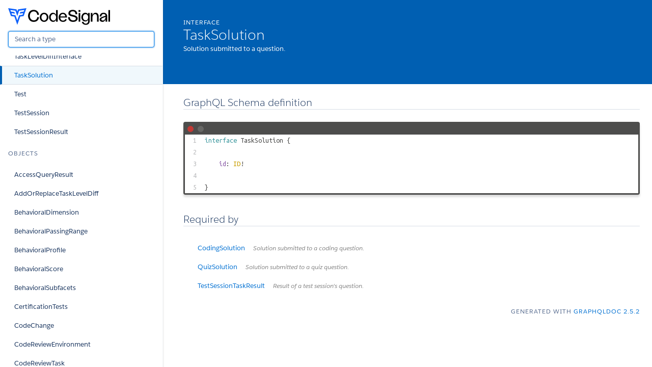

--- FILE ---
content_type: text/html; charset=utf-8
request_url: https://developer.codesignal.com/graphql/types/tasksolution.doc.html
body_size: 5115
content:
<!DOCTYPE html>
<html lang="en">

<head>
    <meta charset="utf-8" />
    <meta http-equiv="x-ua-compatible" content="ie=edge" />
    <meta name="viewport" content="width=device-width, initial-scale=1" />
    <link href="https://fonts.googleapis.com/icon?family=Material+Icons" rel="stylesheet">
    <link type="text/css" rel="stylesheet" href="./styles/graphdoc.css" />
        <link rel="icon" type="image/png" href="/images/favicon.png" sizes="32x32"/>
    <title>TaskSolution | CodeSignal GraphQL API</title>
    <link href="https://fonts.googleapis.com/css?family=Ubuntu+Mono:400,700" rel="stylesheet"><link type="text/css" rel="stylesheet" href="./assets/code.css" /><script src="./assets/line-link.js"></script><link type="text/css" rel="stylesheet" href="./assets/require-by.css" />
</head>
<body class="slds-scrollable--y">
    <nav class="slds-grid slds-grid--vertical slds-col--rule-right">
        <header class="slds-p-around--medium slds-col slds-shrik slds-grow-none">
            <button class="slds-button slds-button--icon slds-float--right js-toggle-navigation less-than-medium">
                <i class="material-icons">close</i>
            </button>
                <a href="https://codesignal.com" target="_blank" style="display:block;"><img src="/images/logo.png" width="200" /></a>
            <div class="slds-p-top--small">
                <input id="type-search" type="text" placeholder="Search a type" autofocus="" class="slds-input" />
            </div>
        </header>
        <div id="navication-scroll" class="slds-scrollable--y slds-col slds-grow">
<div class="slds-grid slds-grid--vertical slds-navigation-list--vertical">
    <h4 class="slds-text-title--caps slds-p-around--medium">Schema</h4>
    <ul>
        <li  title="Query">
            <a href="query.doc.html" class="slds-navigation-list--vertical__action slds-text-link--reset slds-truncate">
                Query
            </a>
        </li>
        <li  title="Mutation">
            <a href="mutation.doc.html" class="slds-navigation-list--vertical__action slds-text-link--reset slds-truncate">
                Mutation
            </a>
        </li>
    </ul>
</div>
<div class="slds-grid slds-grid--vertical slds-navigation-list--vertical">
    <h4 class="slds-text-title--caps slds-p-around--medium">Scalars</h4>
    <ul>
        <li  title="Boolean">
            <a href="boolean.doc.html" class="slds-navigation-list--vertical__action slds-text-link--reset slds-truncate">
                Boolean
            </a>
        </li>
        <li  title="CodingScore">
            <a href="codingscore.doc.html" class="slds-navigation-list--vertical__action slds-text-link--reset slds-truncate">
                CodingScore
            </a>
        </li>
        <li  title="Float">
            <a href="float.doc.html" class="slds-navigation-list--vertical__action slds-text-link--reset slds-truncate">
                Float
            </a>
        </li>
        <li  title="ID">
            <a href="id.doc.html" class="slds-navigation-list--vertical__action slds-text-link--reset slds-truncate">
                ID
            </a>
        </li>
        <li  title="Int">
            <a href="int.doc.html" class="slds-navigation-list--vertical__action slds-text-link--reset slds-truncate">
                Int
            </a>
        </li>
        <li  title="LiveInterviewRating">
            <a href="liveinterviewrating.doc.html" class="slds-navigation-list--vertical__action slds-text-link--reset slds-truncate">
                LiveInterviewRating
            </a>
        </li>
        <li  title="String">
            <a href="string.doc.html" class="slds-navigation-list--vertical__action slds-text-link--reset slds-truncate">
                String
            </a>
        </li>
        <li  title="Timestamp">
            <a href="timestamp.doc.html" class="slds-navigation-list--vertical__action slds-text-link--reset slds-truncate">
                Timestamp
            </a>
        </li>
    </ul>
</div>
<div class="slds-grid slds-grid--vertical slds-navigation-list--vertical">
    <h4 class="slds-text-title--caps slds-p-around--medium">Enums</h4>
    <ul>
        <li  title="AccessType">
            <a href="accesstype.doc.html" class="slds-navigation-list--vertical__action slds-text-link--reset slds-truncate">
                AccessType
            </a>
        </li>
        <li  title="AtsIdType">
            <a href="atsidtype.doc.html" class="slds-navigation-list--vertical__action slds-text-link--reset slds-truncate">
                AtsIdType
            </a>
        </li>
        <li  title="BehavioralDomainKey">
            <a href="behavioraldomainkey.doc.html" class="slds-navigation-list--vertical__action slds-text-link--reset slds-truncate">
                BehavioralDomainKey
            </a>
        </li>
        <li  title="BehavioralFit">
            <a href="behavioralfit.doc.html" class="slds-navigation-list--vertical__action slds-text-link--reset slds-truncate">
                BehavioralFit
            </a>
        </li>
        <li  title="BehavioralScoreLabel">
            <a href="behavioralscorelabel.doc.html" class="slds-navigation-list--vertical__action slds-text-link--reset slds-truncate">
                BehavioralScoreLabel
            </a>
        </li>
        <li  title="BillingInterval">
            <a href="billinginterval.doc.html" class="slds-navigation-list--vertical__action slds-text-link--reset slds-truncate">
                BillingInterval
            </a>
        </li>
        <li  title="CertificationStatus">
            <a href="certificationstatus.doc.html" class="slds-navigation-list--vertical__action slds-text-link--reset slds-truncate">
                CertificationStatus
            </a>
        </li>
        <li  title="ChangeType">
            <a href="changetype.doc.html" class="slds-navigation-list--vertical__action slds-text-link--reset slds-truncate">
                ChangeType
            </a>
        </li>
        <li  title="ClientType">
            <a href="clienttype.doc.html" class="slds-navigation-list--vertical__action slds-text-link--reset slds-truncate">
                ClientType
            </a>
        </li>
        <li  title="CodingLanguageName">
            <a href="codinglanguagename.doc.html" class="slds-navigation-list--vertical__action slds-text-link--reset slds-truncate">
                CodingLanguageName
            </a>
        </li>
        <li  title="CodingScoreVersion">
            <a href="codingscoreversion.doc.html" class="slds-navigation-list--vertical__action slds-text-link--reset slds-truncate">
                CodingScoreVersion
            </a>
        </li>
        <li  title="ContactStatus">
            <a href="contactstatus.doc.html" class="slds-navigation-list--vertical__action slds-text-link--reset slds-truncate">
                ContactStatus
            </a>
        </li>
        <li  title="Country">
            <a href="country.doc.html" class="slds-navigation-list--vertical__action slds-text-link--reset slds-truncate">
                Country
            </a>
        </li>
        <li  title="CreditCardBrand">
            <a href="creditcardbrand.doc.html" class="slds-navigation-list--vertical__action slds-text-link--reset slds-truncate">
                CreditCardBrand
            </a>
        </li>
        <li  title="DatabaseEnvironment">
            <a href="databaseenvironment.doc.html" class="slds-navigation-list--vertical__action slds-text-link--reset slds-truncate">
                DatabaseEnvironment
            </a>
        </li>
        <li  title="DatabaseLanguageName">
            <a href="databaselanguagename.doc.html" class="slds-navigation-list--vertical__action slds-text-link--reset slds-truncate">
                DatabaseLanguageName
            </a>
        </li>
        <li  title="ExecutionEnvironment">
            <a href="executionenvironment.doc.html" class="slds-navigation-list--vertical__action slds-text-link--reset slds-truncate">
                ExecutionEnvironment
            </a>
        </li>
        <li  title="ExecutionEnvironmentOrTestingTool">
            <a href="executionenvironmentortestingtool.doc.html" class="slds-navigation-list--vertical__action slds-text-link--reset slds-truncate">
                ExecutionEnvironmentOrTestingTool
            </a>
        </li>
        <li  title="ExecutionEnvironmentType">
            <a href="executionenvironmenttype.doc.html" class="slds-navigation-list--vertical__action slds-text-link--reset slds-truncate">
                ExecutionEnvironmentType
            </a>
        </li>
        <li  title="FrontendScriptLanguageName">
            <a href="frontendscriptlanguagename.doc.html" class="slds-navigation-list--vertical__action slds-text-link--reset slds-truncate">
                FrontendScriptLanguageName
            </a>
        </li>
        <li  title="FrontendStyleLanguageName">
            <a href="frontendstylelanguagename.doc.html" class="slds-navigation-list--vertical__action slds-text-link--reset slds-truncate">
                FrontendStyleLanguageName
            </a>
        </li>
        <li  title="GeneralType">
            <a href="generaltype.doc.html" class="slds-navigation-list--vertical__action slds-text-link--reset slds-truncate">
                GeneralType
            </a>
        </li>
        <li  title="IntegrityReportStatus">
            <a href="integrityreportstatus.doc.html" class="slds-navigation-list--vertical__action slds-text-link--reset slds-truncate">
                IntegrityReportStatus
            </a>
        </li>
        <li  title="InterviewerFeedbackOverallEvaluation">
            <a href="interviewerfeedbackoverallevaluation.doc.html" class="slds-navigation-list--vertical__action slds-text-link--reset slds-truncate">
                InterviewerFeedbackOverallEvaluation
            </a>
        </li>
        <li  title="LanguageName">
            <a href="languagename.doc.html" class="slds-navigation-list--vertical__action slds-text-link--reset slds-truncate">
                LanguageName
            </a>
        </li>
        <li  title="LiveInterviewStatus">
            <a href="liveinterviewstatus.doc.html" class="slds-navigation-list--vertical__action slds-text-link--reset slds-truncate">
                LiveInterviewStatus
            </a>
        </li>
        <li  title="PlagiarismLabel">
            <a href="plagiarismlabel.doc.html" class="slds-navigation-list--vertical__action slds-text-link--reset slds-truncate">
                PlagiarismLabel
            </a>
        </li>
        <li  title="PlanType">
            <a href="plantype.doc.html" class="slds-navigation-list--vertical__action slds-text-link--reset slds-truncate">
                PlanType
            </a>
        </li>
        <li  title="Product">
            <a href="product.doc.html" class="slds-navigation-list--vertical__action slds-text-link--reset slds-truncate">
                Product
            </a>
        </li>
        <li  title="ServicePlanStatus">
            <a href="serviceplanstatus.doc.html" class="slds-navigation-list--vertical__action slds-text-link--reset slds-truncate">
                ServicePlanStatus
            </a>
        </li>
        <li  title="SkillType">
            <a href="skilltype.doc.html" class="slds-navigation-list--vertical__action slds-text-link--reset slds-truncate">
                SkillType
            </a>
        </li>
        <li  title="SolutionSimilarityScore">
            <a href="solutionsimilarityscore.doc.html" class="slds-navigation-list--vertical__action slds-text-link--reset slds-truncate">
                SolutionSimilarityScore
            </a>
        </li>
        <li  title="StandardizedTestType">
            <a href="standardizedtesttype.doc.html" class="slds-navigation-list--vertical__action slds-text-link--reset slds-truncate">
                StandardizedTestType
            </a>
        </li>
        <li  title="SuspicionScore">
            <a href="suspicionscore.doc.html" class="slds-navigation-list--vertical__action slds-text-link--reset slds-truncate">
                SuspicionScore
            </a>
        </li>
        <li  title="TaskDiffAction">
            <a href="taskdiffaction.doc.html" class="slds-navigation-list--vertical__action slds-text-link--reset slds-truncate">
                TaskDiffAction
            </a>
        </li>
        <li  title="TaskMode">
            <a href="taskmode.doc.html" class="slds-navigation-list--vertical__action slds-text-link--reset slds-truncate">
                TaskMode
            </a>
        </li>
        <li  title="TaskParameterType">
            <a href="taskparametertype.doc.html" class="slds-navigation-list--vertical__action slds-text-link--reset slds-truncate">
                TaskParameterType
            </a>
        </li>
        <li  title="TestingToolName">
            <a href="testingtoolname.doc.html" class="slds-navigation-list--vertical__action slds-text-link--reset slds-truncate">
                TestingToolName
            </a>
        </li>
        <li  title="TestSessionStatus">
            <a href="testsessionstatus.doc.html" class="slds-navigation-list--vertical__action slds-text-link--reset slds-truncate">
                TestSessionStatus
            </a>
        </li>
        <li  title="TypingLinearity">
            <a href="typinglinearity.doc.html" class="slds-navigation-list--vertical__action slds-text-link--reset slds-truncate">
                TypingLinearity
            </a>
        </li>
        <li  title="VerificationStatus">
            <a href="verificationstatus.doc.html" class="slds-navigation-list--vertical__action slds-text-link--reset slds-truncate">
                VerificationStatus
            </a>
        </li>
        <li  title="__DirectiveLocation">
            <a href="directivelocation.spec.html" class="slds-navigation-list--vertical__action slds-text-link--reset slds-truncate">
                __DirectiveLocation
            </a>
        </li>
        <li  title="__TypeKind">
            <a href="typekind.spec.html" class="slds-navigation-list--vertical__action slds-text-link--reset slds-truncate">
                __TypeKind
            </a>
        </li>
    </ul>
</div>
<div class="slds-grid slds-grid--vertical slds-navigation-list--vertical">
    <h4 class="slds-text-title--caps slds-p-around--medium">Interfaces</h4>
    <ul>
        <li  title="CommonTask">
            <a href="commontask.doc.html" class="slds-navigation-list--vertical__action slds-text-link--reset slds-truncate">
                CommonTask
            </a>
        </li>
        <li  title="TaskLevelDiffInterface">
            <a href="taskleveldiffinterface.doc.html" class="slds-navigation-list--vertical__action slds-text-link--reset slds-truncate">
                TaskLevelDiffInterface
            </a>
        </li>
        <li class="slds-is-active" title="TaskSolution">
            <a href="tasksolution.doc.html" class="slds-navigation-list--vertical__action slds-text-link--reset slds-truncate">
                TaskSolution
            </a>
        </li>
        <li  title="Test">
            <a href="test.doc.html" class="slds-navigation-list--vertical__action slds-text-link--reset slds-truncate">
                Test
            </a>
        </li>
        <li  title="TestSession">
            <a href="testsession.doc.html" class="slds-navigation-list--vertical__action slds-text-link--reset slds-truncate">
                TestSession
            </a>
        </li>
        <li  title="TestSessionResult">
            <a href="testsessionresult.doc.html" class="slds-navigation-list--vertical__action slds-text-link--reset slds-truncate">
                TestSessionResult
            </a>
        </li>
    </ul>
</div>
<div class="slds-grid slds-grid--vertical slds-navigation-list--vertical">
    <h4 class="slds-text-title--caps slds-p-around--medium">Objects</h4>
    <ul>
        <li  title="AccessQueryResult">
            <a href="accessqueryresult.doc.html" class="slds-navigation-list--vertical__action slds-text-link--reset slds-truncate">
                AccessQueryResult
            </a>
        </li>
        <li  title="AddOrReplaceTaskLevelDiff">
            <a href="addorreplacetaskleveldiff.doc.html" class="slds-navigation-list--vertical__action slds-text-link--reset slds-truncate">
                AddOrReplaceTaskLevelDiff
            </a>
        </li>
        <li  title="BehavioralDimension">
            <a href="behavioraldimension.doc.html" class="slds-navigation-list--vertical__action slds-text-link--reset slds-truncate">
                BehavioralDimension
            </a>
        </li>
        <li  title="BehavioralPassingRange">
            <a href="behavioralpassingrange.doc.html" class="slds-navigation-list--vertical__action slds-text-link--reset slds-truncate">
                BehavioralPassingRange
            </a>
        </li>
        <li  title="BehavioralProfile">
            <a href="behavioralprofile.doc.html" class="slds-navigation-list--vertical__action slds-text-link--reset slds-truncate">
                BehavioralProfile
            </a>
        </li>
        <li  title="BehavioralScore">
            <a href="behavioralscore.doc.html" class="slds-navigation-list--vertical__action slds-text-link--reset slds-truncate">
                BehavioralScore
            </a>
        </li>
        <li  title="BehavioralSubfacets">
            <a href="behavioralsubfacets.doc.html" class="slds-navigation-list--vertical__action slds-text-link--reset slds-truncate">
                BehavioralSubfacets
            </a>
        </li>
        <li  title="CertificationTests">
            <a href="certificationtests.doc.html" class="slds-navigation-list--vertical__action slds-text-link--reset slds-truncate">
                CertificationTests
            </a>
        </li>
        <li  title="CodeChange">
            <a href="codechange.doc.html" class="slds-navigation-list--vertical__action slds-text-link--reset slds-truncate">
                CodeChange
            </a>
        </li>
        <li  title="CodeReviewEnvironment">
            <a href="codereviewenvironment.doc.html" class="slds-navigation-list--vertical__action slds-text-link--reset slds-truncate">
                CodeReviewEnvironment
            </a>
        </li>
        <li  title="CodeReviewTask">
            <a href="codereviewtask.doc.html" class="slds-navigation-list--vertical__action slds-text-link--reset slds-truncate">
                CodeReviewTask
            </a>
        </li>
        <li  title="CodingSolution">
            <a href="codingsolution.doc.html" class="slds-navigation-list--vertical__action slds-text-link--reset slds-truncate">
                CodingSolution
            </a>
        </li>
        <li  title="Companies">
            <a href="companies.doc.html" class="slds-navigation-list--vertical__action slds-text-link--reset slds-truncate">
                Companies
            </a>
        </li>
        <li  title="Company">
            <a href="company.doc.html" class="slds-navigation-list--vertical__action slds-text-link--reset slds-truncate">
                Company
            </a>
        </li>
        <li  title="CompanyFeatures">
            <a href="companyfeatures.doc.html" class="slds-navigation-list--vertical__action slds-text-link--reset slds-truncate">
                CompanyFeatures
            </a>
        </li>
        <li  title="CompanyPlan">
            <a href="companyplan.doc.html" class="slds-navigation-list--vertical__action slds-text-link--reset slds-truncate">
                CompanyPlan
            </a>
        </li>
        <li  title="CompanyTest">
            <a href="companytest.doc.html" class="slds-navigation-list--vertical__action slds-text-link--reset slds-truncate">
                CompanyTest
            </a>
        </li>
        <li  title="CompanyTests">
            <a href="companytests.doc.html" class="slds-navigation-list--vertical__action slds-text-link--reset slds-truncate">
                CompanyTests
            </a>
        </li>
        <li  title="CompanyTestSession">
            <a href="companytestsession.doc.html" class="slds-navigation-list--vertical__action slds-text-link--reset slds-truncate">
                CompanyTestSession
            </a>
        </li>
        <li  title="CompanyTestSessionResult">
            <a href="companytestsessionresult.doc.html" class="slds-navigation-list--vertical__action slds-text-link--reset slds-truncate">
                CompanyTestSessionResult
            </a>
        </li>
        <li  title="CompanyUserFields">
            <a href="companyuserfields.doc.html" class="slds-navigation-list--vertical__action slds-text-link--reset slds-truncate">
                CompanyUserFields
            </a>
        </li>
        <li  title="Contact">
            <a href="contact.doc.html" class="slds-navigation-list--vertical__action slds-text-link--reset slds-truncate">
                Contact
            </a>
        </li>
        <li  title="CoreSkillScores">
            <a href="coreskillscores.doc.html" class="slds-navigation-list--vertical__action slds-text-link--reset slds-truncate">
                CoreSkillScores
            </a>
        </li>
        <li  title="CreditCard">
            <a href="creditcard.doc.html" class="slds-navigation-list--vertical__action slds-text-link--reset slds-truncate">
                CreditCard
            </a>
        </li>
        <li  title="DatabaseEnvironmentConfigType">
            <a href="databaseenvironmentconfigtype.doc.html" class="slds-navigation-list--vertical__action slds-text-link--reset slds-truncate">
                DatabaseEnvironmentConfigType
            </a>
        </li>
        <li  title="DatabaseEnvironmentType">
            <a href="databaseenvironmenttype.doc.html" class="slds-navigation-list--vertical__action slds-text-link--reset slds-truncate">
                DatabaseEnvironmentType
            </a>
        </li>
        <li  title="DatabaseTask">
            <a href="databasetask.doc.html" class="slds-navigation-list--vertical__action slds-text-link--reset slds-truncate">
                DatabaseTask
            </a>
        </li>
        <li  title="DatabaseTestCaseInputType">
            <a href="databasetestcaseinputtype.doc.html" class="slds-navigation-list--vertical__action slds-text-link--reset slds-truncate">
                DatabaseTestCaseInputType
            </a>
        </li>
        <li  title="DeleteTaskLevelDiff">
            <a href="deletetaskleveldiff.doc.html" class="slds-navigation-list--vertical__action slds-text-link--reset slds-truncate">
                DeleteTaskLevelDiff
            </a>
        </li>
        <li  title="EightfoldAssessmentRequest">
            <a href="eightfoldassessmentrequest.doc.html" class="slds-navigation-list--vertical__action slds-text-link--reset slds-truncate">
                EightfoldAssessmentRequest
            </a>
        </li>
        <li  title="FeedbackAttribute">
            <a href="feedbackattribute.doc.html" class="slds-navigation-list--vertical__action slds-text-link--reset slds-truncate">
                FeedbackAttribute
            </a>
        </li>
        <li  title="FeedbackCategories">
            <a href="feedbackcategories.doc.html" class="slds-navigation-list--vertical__action slds-text-link--reset slds-truncate">
                FeedbackCategories
            </a>
        </li>
        <li  title="FeedbackOverallEvaluation">
            <a href="feedbackoverallevaluation.doc.html" class="slds-navigation-list--vertical__action slds-text-link--reset slds-truncate">
                FeedbackOverallEvaluation
            </a>
        </li>
        <li  title="FeedbackRecommendedLevel">
            <a href="feedbackrecommendedlevel.doc.html" class="slds-navigation-list--vertical__action slds-text-link--reset slds-truncate">
                FeedbackRecommendedLevel
            </a>
        </li>
        <li  title="FeedbackSettings">
            <a href="feedbacksettings.doc.html" class="slds-navigation-list--vertical__action slds-text-link--reset slds-truncate">
                FeedbackSettings
            </a>
        </li>
        <li  title="FilesystemFile">
            <a href="filesystemfile.doc.html" class="slds-navigation-list--vertical__action slds-text-link--reset slds-truncate">
                FilesystemFile
            </a>
        </li>
        <li  title="FilesystemUnitTest">
            <a href="filesystemunittest.doc.html" class="slds-navigation-list--vertical__action slds-text-link--reset slds-truncate">
                FilesystemUnitTest
            </a>
        </li>
        <li  title="Framework">
            <a href="framework.doc.html" class="slds-navigation-list--vertical__action slds-text-link--reset slds-truncate">
                Framework
            </a>
        </li>
        <li  title="FrameworkSkillSet">
            <a href="frameworkskillset.doc.html" class="slds-navigation-list--vertical__action slds-text-link--reset slds-truncate">
                FrameworkSkillSet
            </a>
        </li>
        <li  title="FrontendLibrary">
            <a href="frontendlibrary.doc.html" class="slds-navigation-list--vertical__action slds-text-link--reset slds-truncate">
                FrontendLibrary
            </a>
        </li>
        <li  title="IcimsAssessmentRequest">
            <a href="icimsassessmentrequest.doc.html" class="slds-navigation-list--vertical__action slds-text-link--reset slds-truncate">
                IcimsAssessmentRequest
            </a>
        </li>
        <li  title="Integrations">
            <a href="integrations.doc.html" class="slds-navigation-list--vertical__action slds-text-link--reset slds-truncate">
                Integrations
            </a>
        </li>
        <li  title="IntegrityReport">
            <a href="integrityreport.doc.html" class="slds-navigation-list--vertical__action slds-text-link--reset slds-truncate">
                IntegrityReport
            </a>
        </li>
        <li  title="InterviewerFeedback">
            <a href="interviewerfeedback.doc.html" class="slds-navigation-list--vertical__action slds-text-link--reset slds-truncate">
                InterviewerFeedback
            </a>
        </li>
        <li  title="InterviewerFeedbackAttribute">
            <a href="interviewerfeedbackattribute.doc.html" class="slds-navigation-list--vertical__action slds-text-link--reset slds-truncate">
                InterviewerFeedbackAttribute
            </a>
        </li>
        <li  title="InterviewerFeedbackCategory">
            <a href="interviewerfeedbackcategory.doc.html" class="slds-navigation-list--vertical__action slds-text-link--reset slds-truncate">
                InterviewerFeedbackCategory
            </a>
        </li>
        <li  title="InterviewTemplate">
            <a href="interviewtemplate.doc.html" class="slds-navigation-list--vertical__action slds-text-link--reset slds-truncate">
                InterviewTemplate
            </a>
        </li>
        <li  title="InterviewTemplates">
            <a href="interviewtemplates.doc.html" class="slds-navigation-list--vertical__action slds-text-link--reset slds-truncate">
                InterviewTemplates
            </a>
        </li>
        <li  title="Invoice">
            <a href="invoice.doc.html" class="slds-navigation-list--vertical__action slds-text-link--reset slds-truncate">
                Invoice
            </a>
        </li>
        <li  title="LiveInterview">
            <a href="liveinterview.doc.html" class="slds-navigation-list--vertical__action slds-text-link--reset slds-truncate">
                LiveInterview
            </a>
        </li>
        <li  title="LiveInterviewFeedback">
            <a href="liveinterviewfeedback.doc.html" class="slds-navigation-list--vertical__action slds-text-link--reset slds-truncate">
                LiveInterviewFeedback
            </a>
        </li>
        <li  title="PageInfo">
            <a href="pageinfo.doc.html" class="slds-navigation-list--vertical__action slds-text-link--reset slds-truncate">
                PageInfo
            </a>
        </li>
        <li  title="PlanBillingPeriod">
            <a href="planbillingperiod.doc.html" class="slds-navigation-list--vertical__action slds-text-link--reset slds-truncate">
                PlanBillingPeriod
            </a>
        </li>
        <li  title="QuizOption">
            <a href="quizoption.doc.html" class="slds-navigation-list--vertical__action slds-text-link--reset slds-truncate">
                QuizOption
            </a>
        </li>
        <li  title="QuizSolution">
            <a href="quizsolution.doc.html" class="slds-navigation-list--vertical__action slds-text-link--reset slds-truncate">
                QuizSolution
            </a>
        </li>
        <li  title="ReactivatedSession">
            <a href="reactivatedsession.doc.html" class="slds-navigation-list--vertical__action slds-text-link--reset slds-truncate">
                ReactivatedSession
            </a>
        </li>
        <li  title="ReminderEmail">
            <a href="reminderemail.doc.html" class="slds-navigation-list--vertical__action slds-text-link--reset slds-truncate">
                ReminderEmail
            </a>
        </li>
        <li  title="ReminderEmailProperties">
            <a href="reminderemailproperties.doc.html" class="slds-navigation-list--vertical__action slds-text-link--reset slds-truncate">
                ReminderEmailProperties
            </a>
        </li>
        <li  title="Role">
            <a href="role.doc.html" class="slds-navigation-list--vertical__action slds-text-link--reset slds-truncate">
                Role
            </a>
        </li>
        <li  title="ScoreRange">
            <a href="scorerange.doc.html" class="slds-navigation-list--vertical__action slds-text-link--reset slds-truncate">
                ScoreRange
            </a>
        </li>
        <li  title="ScoreRangeLabel">
            <a href="scorerangelabel.doc.html" class="slds-navigation-list--vertical__action slds-text-link--reset slds-truncate">
                ScoreRangeLabel
            </a>
        </li>
        <li  title="ServicePlan">
            <a href="serviceplan.doc.html" class="slds-navigation-list--vertical__action slds-text-link--reset slds-truncate">
                ServicePlan
            </a>
        </li>
        <li  title="SingleEnvironmentTask">
            <a href="singleenvironmenttask.doc.html" class="slds-navigation-list--vertical__action slds-text-link--reset slds-truncate">
                SingleEnvironmentTask
            </a>
        </li>
        <li  title="SkillArea">
            <a href="skillarea.doc.html" class="slds-navigation-list--vertical__action slds-text-link--reset slds-truncate">
                SkillArea
            </a>
        </li>
        <li  title="SkillAreaTask">
            <a href="skillareatask.doc.html" class="slds-navigation-list--vertical__action slds-text-link--reset slds-truncate">
                SkillAreaTask
            </a>
        </li>
        <li  title="SolutionSimilarity">
            <a href="solutionsimilarity.doc.html" class="slds-navigation-list--vertical__action slds-text-link--reset slds-truncate">
                SolutionSimilarity
            </a>
        </li>
        <li  title="SolutionSource">
            <a href="solutionsource.doc.html" class="slds-navigation-list--vertical__action slds-text-link--reset slds-truncate">
                SolutionSource
            </a>
        </li>
        <li  title="StandardizedTest">
            <a href="standardizedtest.doc.html" class="slds-navigation-list--vertical__action slds-text-link--reset slds-truncate">
                StandardizedTest
            </a>
        </li>
        <li  title="StandardizedTestSession">
            <a href="standardizedtestsession.doc.html" class="slds-navigation-list--vertical__action slds-text-link--reset slds-truncate">
                StandardizedTestSession
            </a>
        </li>
        <li  title="StandardizedTestSessionResult">
            <a href="standardizedtestsessionresult.doc.html" class="slds-navigation-list--vertical__action slds-text-link--reset slds-truncate">
                StandardizedTestSessionResult
            </a>
        </li>
        <li  title="SuspiciousActivity">
            <a href="suspiciousactivity.doc.html" class="slds-navigation-list--vertical__action slds-text-link--reset slds-truncate">
                SuspiciousActivity
            </a>
        </li>
        <li  title="TaskCustomScore">
            <a href="taskcustomscore.doc.html" class="slds-navigation-list--vertical__action slds-text-link--reset slds-truncate">
                TaskCustomScore
            </a>
        </li>
        <li  title="TaskLevel">
            <a href="tasklevel.doc.html" class="slds-navigation-list--vertical__action slds-text-link--reset slds-truncate">
                TaskLevel
            </a>
        </li>
        <li  title="TaskLevelExecutionEnvironment">
            <a href="tasklevelexecutionenvironment.doc.html" class="slds-navigation-list--vertical__action slds-text-link--reset slds-truncate">
                TaskLevelExecutionEnvironment
            </a>
        </li>
        <li  title="TaskLevelExecutionEnvironmentConfig">
            <a href="tasklevelexecutionenvironmentconfig.doc.html" class="slds-navigation-list--vertical__action slds-text-link--reset slds-truncate">
                TaskLevelExecutionEnvironmentConfig
            </a>
        </li>
        <li  title="Team">
            <a href="team.doc.html" class="slds-navigation-list--vertical__action slds-text-link--reset slds-truncate">
                Team
            </a>
        </li>
        <li  title="TestReminder">
            <a href="testreminder.doc.html" class="slds-navigation-list--vertical__action slds-text-link--reset slds-truncate">
                TestReminder
            </a>
        </li>
        <li  title="TestReminderTemplate">
            <a href="testremindertemplate.doc.html" class="slds-navigation-list--vertical__action slds-text-link--reset slds-truncate">
                TestReminderTemplate
            </a>
        </li>
        <li  title="TestSessionFeedback">
            <a href="testsessionfeedback.doc.html" class="slds-navigation-list--vertical__action slds-text-link--reset slds-truncate">
                TestSessionFeedback
            </a>
        </li>
        <li  title="TestSessionReminder">
            <a href="testsessionreminder.doc.html" class="slds-navigation-list--vertical__action slds-text-link--reset slds-truncate">
                TestSessionReminder
            </a>
        </li>
        <li  title="TestSessionTask">
            <a href="testsessiontask.doc.html" class="slds-navigation-list--vertical__action slds-text-link--reset slds-truncate">
                TestSessionTask
            </a>
        </li>
        <li  title="TestSessionTaskResult">
            <a href="testsessiontaskresult.doc.html" class="slds-navigation-list--vertical__action slds-text-link--reset slds-truncate">
                TestSessionTaskResult
            </a>
        </li>
        <li  title="TestTaker">
            <a href="testtaker.doc.html" class="slds-navigation-list--vertical__action slds-text-link--reset slds-truncate">
                TestTaker
            </a>
        </li>
        <li  title="UploadedFile">
            <a href="uploadedfile.doc.html" class="slds-navigation-list--vertical__action slds-text-link--reset slds-truncate">
                UploadedFile
            </a>
        </li>
        <li  title="UsedNumericFeatures">
            <a href="usednumericfeatures.doc.html" class="slds-navigation-list--vertical__action slds-text-link--reset slds-truncate">
                UsedNumericFeatures
            </a>
        </li>
        <li  title="User">
            <a href="user.doc.html" class="slds-navigation-list--vertical__action slds-text-link--reset slds-truncate">
                User
            </a>
        </li>
        <li  title="UserCompanyFields">
            <a href="usercompanyfields.doc.html" class="slds-navigation-list--vertical__action slds-text-link--reset slds-truncate">
                UserCompanyFields
            </a>
        </li>
        <li  title="UserProfile">
            <a href="userprofile.doc.html" class="slds-navigation-list--vertical__action slds-text-link--reset slds-truncate">
                UserProfile
            </a>
        </li>
        <li  title="UserSkill">
            <a href="userskill.doc.html" class="slds-navigation-list--vertical__action slds-text-link--reset slds-truncate">
                UserSkill
            </a>
        </li>
        <li  title="VerificationRejectionReason">
            <a href="verificationrejectionreason.doc.html" class="slds-navigation-list--vertical__action slds-text-link--reset slds-truncate">
                VerificationRejectionReason
            </a>
        </li>
        <li  title="VersionedCodingScore">
            <a href="versionedcodingscore.doc.html" class="slds-navigation-list--vertical__action slds-text-link--reset slds-truncate">
                VersionedCodingScore
            </a>
        </li>
        <li  title="__Directive">
            <a href="directive.spec.html" class="slds-navigation-list--vertical__action slds-text-link--reset slds-truncate">
                __Directive
            </a>
        </li>
        <li  title="__EnumValue">
            <a href="enumvalue.spec.html" class="slds-navigation-list--vertical__action slds-text-link--reset slds-truncate">
                __EnumValue
            </a>
        </li>
        <li  title="__Field">
            <a href="field.spec.html" class="slds-navigation-list--vertical__action slds-text-link--reset slds-truncate">
                __Field
            </a>
        </li>
        <li  title="__InputValue">
            <a href="inputvalue.spec.html" class="slds-navigation-list--vertical__action slds-text-link--reset slds-truncate">
                __InputValue
            </a>
        </li>
        <li  title="__Schema">
            <a href="schema.spec.html" class="slds-navigation-list--vertical__action slds-text-link--reset slds-truncate">
                __Schema
            </a>
        </li>
        <li  title="__Type">
            <a href="type.spec.html" class="slds-navigation-list--vertical__action slds-text-link--reset slds-truncate">
                __Type
            </a>
        </li>
    </ul>
</div>
<div class="slds-grid slds-grid--vertical slds-navigation-list--vertical">
    <h4 class="slds-text-title--caps slds-p-around--medium">Input Objects</h4>
    <ul>
        <li  title="AccessQueryInput">
            <a href="accessqueryinput.doc.html" class="slds-navigation-list--vertical__action slds-text-link--reset slds-truncate">
                AccessQueryInput
            </a>
        </li>
        <li  title="CodeChangeInput">
            <a href="codechangeinput.doc.html" class="slds-navigation-list--vertical__action slds-text-link--reset slds-truncate">
                CodeChangeInput
            </a>
        </li>
        <li  title="CodeReviewEnvironmentInput">
            <a href="codereviewenvironmentinput.doc.html" class="slds-navigation-list--vertical__action slds-text-link--reset slds-truncate">
                CodeReviewEnvironmentInput
            </a>
        </li>
        <li  title="CompanyPlanInput">
            <a href="companyplaninput.doc.html" class="slds-navigation-list--vertical__action slds-text-link--reset slds-truncate">
                CompanyPlanInput
            </a>
        </li>
        <li  title="CompanyPlanSettingsInput">
            <a href="companyplansettingsinput.doc.html" class="slds-navigation-list--vertical__action slds-text-link--reset slds-truncate">
                CompanyPlanSettingsInput
            </a>
        </li>
        <li  title="CreateCodeReviewTaskInput">
            <a href="createcodereviewtaskinput.doc.html" class="slds-navigation-list--vertical__action slds-text-link--reset slds-truncate">
                CreateCodeReviewTaskInput
            </a>
        </li>
        <li  title="CreateCompanyTestInput">
            <a href="createcompanytestinput.doc.html" class="slds-navigation-list--vertical__action slds-text-link--reset slds-truncate">
                CreateCompanyTestInput
            </a>
        </li>
        <li  title="CreateDatabaseTaskInput">
            <a href="createdatabasetaskinput.doc.html" class="slds-navigation-list--vertical__action slds-text-link--reset slds-truncate">
                CreateDatabaseTaskInput
            </a>
        </li>
        <li  title="CreateFreeCodingTaskInput">
            <a href="createfreecodingtaskinput.doc.html" class="slds-navigation-list--vertical__action slds-text-link--reset slds-truncate">
                CreateFreeCodingTaskInput
            </a>
        </li>
        <li  title="CreateInterviewTemplateInput">
            <a href="createinterviewtemplateinput.doc.html" class="slds-navigation-list--vertical__action slds-text-link--reset slds-truncate">
                CreateInterviewTemplateInput
            </a>
        </li>
        <li  title="CreateQuizInput">
            <a href="createquizinput.doc.html" class="slds-navigation-list--vertical__action slds-text-link--reset slds-truncate">
                CreateQuizInput
            </a>
        </li>
        <li  title="CreateStandardTaskInput">
            <a href="createstandardtaskinput.doc.html" class="slds-navigation-list--vertical__action slds-text-link--reset slds-truncate">
                CreateStandardTaskInput
            </a>
        </li>
        <li  title="CreateTaskOptionsInput">
            <a href="createtaskoptionsinput.doc.html" class="slds-navigation-list--vertical__action slds-text-link--reset slds-truncate">
                CreateTaskOptionsInput
            </a>
        </li>
        <li  title="CustomFeaturesInput">
            <a href="customfeaturesinput.doc.html" class="slds-navigation-list--vertical__action slds-text-link--reset slds-truncate">
                CustomFeaturesInput
            </a>
        </li>
        <li  title="DatabaseEnvironmentConfig">
            <a href="databaseenvironmentconfig.doc.html" class="slds-navigation-list--vertical__action slds-text-link--reset slds-truncate">
                DatabaseEnvironmentConfig
            </a>
        </li>
        <li  title="DatabaseExecutionEnvironment">
            <a href="databaseexecutionenvironment.doc.html" class="slds-navigation-list--vertical__action slds-text-link--reset slds-truncate">
                DatabaseExecutionEnvironment
            </a>
        </li>
        <li  title="DatabaseLanguageTimeLimit">
            <a href="databaselanguagetimelimit.doc.html" class="slds-navigation-list--vertical__action slds-text-link--reset slds-truncate">
                DatabaseLanguageTimeLimit
            </a>
        </li>
        <li  title="DatabaseTestCaseInput">
            <a href="databasetestcaseinput.doc.html" class="slds-navigation-list--vertical__action slds-text-link--reset slds-truncate">
                DatabaseTestCaseInput
            </a>
        </li>
        <li  title="EditCodeReviewTaskInput">
            <a href="editcodereviewtaskinput.doc.html" class="slds-navigation-list--vertical__action slds-text-link--reset slds-truncate">
                EditCodeReviewTaskInput
            </a>
        </li>
        <li  title="EditCompanyTestInput">
            <a href="editcompanytestinput.doc.html" class="slds-navigation-list--vertical__action slds-text-link--reset slds-truncate">
                EditCompanyTestInput
            </a>
        </li>
        <li  title="EditDatabaseTaskInput">
            <a href="editdatabasetaskinput.doc.html" class="slds-navigation-list--vertical__action slds-text-link--reset slds-truncate">
                EditDatabaseTaskInput
            </a>
        </li>
        <li  title="EditFreeCodingTaskInput">
            <a href="editfreecodingtaskinput.doc.html" class="slds-navigation-list--vertical__action slds-text-link--reset slds-truncate">
                EditFreeCodingTaskInput
            </a>
        </li>
        <li  title="EditInterviewTemplateInput">
            <a href="editinterviewtemplateinput.doc.html" class="slds-navigation-list--vertical__action slds-text-link--reset slds-truncate">
                EditInterviewTemplateInput
            </a>
        </li>
        <li  title="EditQuizInput">
            <a href="editquizinput.doc.html" class="slds-navigation-list--vertical__action slds-text-link--reset slds-truncate">
                EditQuizInput
            </a>
        </li>
        <li  title="EditStandardTaskInput">
            <a href="editstandardtaskinput.doc.html" class="slds-navigation-list--vertical__action slds-text-link--reset slds-truncate">
                EditStandardTaskInput
            </a>
        </li>
        <li  title="EditTaskSetsInput">
            <a href="edittasksetsinput.doc.html" class="slds-navigation-list--vertical__action slds-text-link--reset slds-truncate">
                EditTaskSetsInput
            </a>
        </li>
        <li  title="EmailReminder">
            <a href="emailreminder.doc.html" class="slds-navigation-list--vertical__action slds-text-link--reset slds-truncate">
                EmailReminder
            </a>
        </li>
        <li  title="EmailReminderTemplate">
            <a href="emailremindertemplate.doc.html" class="slds-navigation-list--vertical__action slds-text-link--reset slds-truncate">
                EmailReminderTemplate
            </a>
        </li>
        <li  title="FeedbackAttributeInput">
            <a href="feedbackattributeinput.doc.html" class="slds-navigation-list--vertical__action slds-text-link--reset slds-truncate">
                FeedbackAttributeInput
            </a>
        </li>
        <li  title="FeedbackCategoriesInput">
            <a href="feedbackcategoriesinput.doc.html" class="slds-navigation-list--vertical__action slds-text-link--reset slds-truncate">
                FeedbackCategoriesInput
            </a>
        </li>
        <li  title="FeedbackOverallEvaluationInput">
            <a href="feedbackoverallevaluationinput.doc.html" class="slds-navigation-list--vertical__action slds-text-link--reset slds-truncate">
                FeedbackOverallEvaluationInput
            </a>
        </li>
        <li  title="FeedbackRecommendedLevelInput">
            <a href="feedbackrecommendedlevelinput.doc.html" class="slds-navigation-list--vertical__action slds-text-link--reset slds-truncate">
                FeedbackRecommendedLevelInput
            </a>
        </li>
        <li  title="FeedbackSettingsInput">
            <a href="feedbacksettingsinput.doc.html" class="slds-navigation-list--vertical__action slds-text-link--reset slds-truncate">
                FeedbackSettingsInput
            </a>
        </li>
        <li  title="FilesystemFileInput">
            <a href="filesystemfileinput.doc.html" class="slds-navigation-list--vertical__action slds-text-link--reset slds-truncate">
                FilesystemFileInput
            </a>
        </li>
        <li  title="FrontendLibraryInput">
            <a href="frontendlibraryinput.doc.html" class="slds-navigation-list--vertical__action slds-text-link--reset slds-truncate">
                FrontendLibraryInput
            </a>
        </li>
        <li  title="LanguageTimeLimit">
            <a href="languagetimelimit.doc.html" class="slds-navigation-list--vertical__action slds-text-link--reset slds-truncate">
                LanguageTimeLimit
            </a>
        </li>
        <li  title="LiveInterviewInput">
            <a href="liveinterviewinput.doc.html" class="slds-navigation-list--vertical__action slds-text-link--reset slds-truncate">
                LiveInterviewInput
            </a>
        </li>
        <li  title="QuizOptionInput">
            <a href="quizoptioninput.doc.html" class="slds-navigation-list--vertical__action slds-text-link--reset slds-truncate">
                QuizOptionInput
            </a>
        </li>
        <li  title="ScoreRangeInput">
            <a href="scorerangeinput.doc.html" class="slds-navigation-list--vertical__action slds-text-link--reset slds-truncate">
                ScoreRangeInput
            </a>
        </li>
        <li  title="ScoreRangeLabelInput">
            <a href="scorerangelabelinput.doc.html" class="slds-navigation-list--vertical__action slds-text-link--reset slds-truncate">
                ScoreRangeLabelInput
            </a>
        </li>
        <li  title="TaskCustomScoreInput">
            <a href="taskcustomscoreinput.doc.html" class="slds-navigation-list--vertical__action slds-text-link--reset slds-truncate">
                TaskCustomScoreInput
            </a>
        </li>
        <li  title="TaskInput">
            <a href="taskinput.doc.html" class="slds-navigation-list--vertical__action slds-text-link--reset slds-truncate">
                TaskInput
            </a>
        </li>
        <li  title="TaskInputArgumentInfo">
            <a href="taskinputargumentinfo.doc.html" class="slds-navigation-list--vertical__action slds-text-link--reset slds-truncate">
                TaskInputArgumentInfo
            </a>
        </li>
        <li  title="TaskOutputInfo">
            <a href="taskoutputinfo.doc.html" class="slds-navigation-list--vertical__action slds-text-link--reset slds-truncate">
                TaskOutputInfo
            </a>
        </li>
        <li  title="TaskSlotInput">
            <a href="taskslotinput.doc.html" class="slds-navigation-list--vertical__action slds-text-link--reset slds-truncate">
                TaskSlotInput
            </a>
        </li>
        <li  title="TestCaseInput">
            <a href="testcaseinput.doc.html" class="slds-navigation-list--vertical__action slds-text-link--reset slds-truncate">
                TestCaseInput
            </a>
        </li>
        <li  title="TestCasesInput">
            <a href="testcasesinput.doc.html" class="slds-navigation-list--vertical__action slds-text-link--reset slds-truncate">
                TestCasesInput
            </a>
        </li>
        <li  title="TestSessionInput">
            <a href="testsessioninput.doc.html" class="slds-navigation-list--vertical__action slds-text-link--reset slds-truncate">
                TestSessionInput
            </a>
        </li>
        <li  title="UpdateFrontendTaskInput">
            <a href="updatefrontendtaskinput.doc.html" class="slds-navigation-list--vertical__action slds-text-link--reset slds-truncate">
                UpdateFrontendTaskInput
            </a>
        </li>
    </ul>
</div>
<div class="slds-grid slds-grid--vertical slds-navigation-list--vertical">
    <h4 class="slds-text-title--caps slds-p-around--medium">Directives</h4>
    <ul>
        <li  title="cost">
            <a href="cost.doc.html" class="slds-navigation-list--vertical__action slds-text-link--reset slds-truncate">
                cost
            </a>
        </li>
        <li  title="deprecated">
            <a href="deprecated.doc.html" class="slds-navigation-list--vertical__action slds-text-link--reset slds-truncate">
                deprecated
            </a>
        </li>
        <li  title="include">
            <a href="include.doc.html" class="slds-navigation-list--vertical__action slds-text-link--reset slds-truncate">
                include
            </a>
        </li>
        <li  title="oneOf">
            <a href="oneof.doc.html" class="slds-navigation-list--vertical__action slds-text-link--reset slds-truncate">
                oneOf
            </a>
        </li>
        <li  title="rateLimit">
            <a href="ratelimit.doc.html" class="slds-navigation-list--vertical__action slds-text-link--reset slds-truncate">
                rateLimit
            </a>
        </li>
        <li  title="skip">
            <a href="skip.doc.html" class="slds-navigation-list--vertical__action slds-text-link--reset slds-truncate">
                skip
            </a>
        </li>
        <li  title="specifiedBy">
            <a href="specifiedby.doc.html" class="slds-navigation-list--vertical__action slds-text-link--reset slds-truncate">
                specifiedBy
            </a>
        </li>
    </ul>
</div>
        </div>
    </nav>
    <main><section class="title slds-theme--inverse">
    <div class="container slds-grid">
        <div>
        <button class="slds-button js-toggle-navigation less-than-medium">
            <i class="material-icons slds-button__icon slds-button__icon--left">menu</i>
            <span class="slds-text-title--caps">Types</span>
        </button>
        </div>
        </div>
    </div>
    <div class="container">
        <p class="slds-text-title--caps slds-text-color--weak">INTERFACE</p>
        <h1 class="slds-text-heading--large">TaskSolution</h1>
        <div class="slds-text-body--regular"><p>Solution submitted to a question.</p>
</div>
    </div>
</section>
<section>
    <div class="container">
        <h2 id="graphql-schema-definition" class="graphdoc-section__title slds-text-heading--medium slds-m-top--small">
            <a href="#graphql-schema-definition">
                <i class="material-icons">link</i>
            </a>
            GraphQL Schema definition
        </h2>
        <code class="highlight"><table class="code"><tbody><tr class="row"><td id="L1" class="td-index">1</td><td id="LC1" class="td-code"><span class="keyword operator ts">interface</span> <span class="identifier">TaskSolution</span> {</td></tr><tr class="row"><td id="L2" class="td-index">2</td><td id="LC2" class="td-code"></td></tr><tr class="row"><td id="L3" class="td-index">3</td><td id="LC3" class="td-code"><span class="tab"><span class="meta">id</span>: <a class="support type" href="id.doc.html">ID</a>! </span></td></tr><tr class="row"><td id="L4" class="td-index">4</td><td id="LC4" class="td-code"></td></tr><tr class="row"><td id="L5" class="td-index">5</td><td id="LC5" class="td-code">}</td></tr></tbody></table></code>
    </div>
</section>
<section>
    <div class="container">
        <h2 id="required-by" class="graphdoc-section__title slds-text-heading--medium slds-m-top--small">
            <a href="#required-by">
                <i class="material-icons">link</i>
            </a>
            Required by
        </h2>
        <ul class="require-by"><li><a href="codingsolution.doc.html" title="CodingSolution - Solution submitted to a coding question.">CodingSolution<em>Solution submitted to a coding question.</em></a><li><li><a href="quizsolution.doc.html" title="QuizSolution - Solution submitted to a quiz question.">QuizSolution<em>Solution submitted to a quiz question.</em></a><li><li><a href="testsessiontaskresult.doc.html" title="TestSessionTaskResult - Result of a test session's question.">TestSessionTaskResult<em>Result of a test session's question.</em></a><li></ul>
    </div>
</section>
<footer>
<div class="container slds-p-around--large">
    <p class="slds-text-align--right slds-text-title--caps">
        Generated with <a href="https://github.com/CodeSignal/graphqldoc#readme" target="_blank">graphqldoc 2.5.2</a>
    </p>
</div>
</footer>
</main>
    <script src="./scripts/focus-active.js"></script>
    <script src="./scripts/filter-types.js"></script>
    <script src="./scripts/toggle-navigation.js"></script>
</body>


--- FILE ---
content_type: text/css; charset=utf-8
request_url: https://developer.codesignal.com/graphql/types/assets/code.css
body_size: 363
content:
.code {
  background-color: #fff;
  color: #4D4D4C;
  border: 1px solid #4D4D4C;
  font-size: 14px;
  font-family: 'Ubuntu Mono';
  list-style-type: decimal;
  border-radius: 0.25rem; 
}

.code .gutter {
  background: #f6f6f6;
  color: #4D4D4C;
}

.code .print-margin {
  width: 1px;
  background: #f6f6f6
}

.code .row:hover {
  background: #EFEFEF;
}

.code .td-index {
  color: rgba(27, 31, 35, .3);
  padding: 1px 8px 1px 16px;
  text-align: right;
  width: 1%;
}

.code .td-index:hover {
  cursor: pointer;
  color: rgba(27, 31, 35, .6);
}

.code .td-code {
  padding: 1px 8px;
}

.code .td-code.highlighted {
  background-color: #fffbdd;
}

.code .tab {
  padding-left: 2em;
}

.code .cursor {
  color: #AEAFAD
}

.code .marker-layer .selection {
  background: #D6D6D6
}

.code.multiselect .selection.start {
  box-shadow: 0 0 3px 0px #FFFFFF;
}

.code .marker-layer .step {
  background: rgb(255, 255, 0)
}

.code .marker-layer .bracket {
  margin: -1px 0 0 -1px;
  border: 1px solid #D1D1D1
}

.code .marker-layer .active-line {
  background: #EFEFEF
}

.code .gutter-active-line {
  background-color: #dcdcdc
}

.code .marker-layer .selected-word {
  border: 1px solid #D6D6D6
}

.code .invisible {
  color: #D1D1D1
}

.code .keyword,
.code .meta,
.code .storage,
.code .storage.type,
.code .support.type {
  color: #8959A8
}

.code .keyword.operator {
  color: #3E999F
}

.code .constant.character,
.code .constant.language,
.code .constant.numeric,
.code .keyword.other.unit,
.code .support.constant {
  color: #F5871F
}

.code .constant.other {
  color: #666969
}

.code .invalid {
  color: #FFFFFF;
  background-color: #C82829
}

.code .invalid.deprecated {
  color: #FFFFFF;
  background-color: #8959A8
}

.code .fold {
  background-color: #4271AE;
  border-color: #4D4D4C
}

.code .entity.name.function,
.code .support.function,
.code .variable.parameter,
.code .variable {
  color: #4271AE
}

.code .support.class,
.code .support.type {
  color: #C99E00
}

.code .heading,
.code .markup.heading,
.code .string {
  color: #718C00
}

.code .entity.name.tag,
.code .entity.other.attribute-name,
.code .meta.tag,
.code .string.regexp,
.code .variable {
  color: #C82829
}

.code .comment {
  color: #8E908C
}

.code .indent-guide {
  background: url([data-uri]) right repeat-y
}

--- FILE ---
content_type: application/javascript; charset=utf-8
request_url: https://developer.codesignal.com/graphql/types/scripts/toggle-navigation.js
body_size: -259
content:
(function () {

    var ACTIVE_CLASS = 'is-active';
    var navigation = document.querySelector('nav');
    var toggles = document.querySelectorAll('.js-toggle-navigation');

    function toggleNavigation() {
        navigation.classList.contains(ACTIVE_CLASS) ?
            navigation.classList.remove(ACTIVE_CLASS) :
            navigation.classList.add(ACTIVE_CLASS);
    }

    Array.prototype.forEach.call(
        toggles,
        /**
         * @param {HTMLElement} toggle
         */
        function (toggle) {
            toggle.addEventListener('click', toggleNavigation);
        }
    )

})()